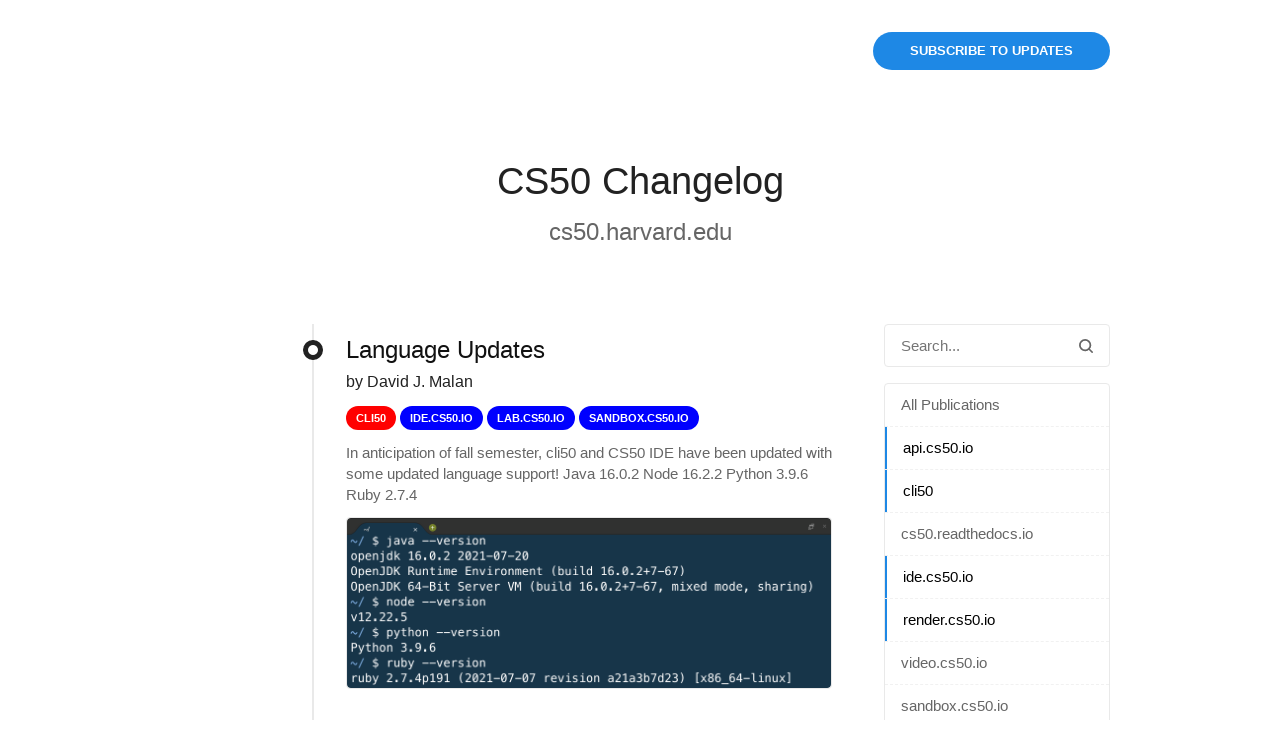

--- FILE ---
content_type: text/html;charset=UTF-8
request_url: https://cs50.noticeable.news/labels/api-cs-50-io,check-50,cli-50,ide-cs-50-io,lab-cs-50-io,render-cs-50-io,submit-50
body_size: 3698
content:
<!doctype html><html dir="ltr" lang="en"><head><meta charset="utf-8"><link rel="preload" href="https://assets.noticeable.news/vendors/modern-normalize/3.0.1/modern-normalize.min.css" as="style"><link rel="preload" href="https://assets.noticeable.news/vendors/font-awesome/6.7.2/css/all.min.css" as="style"><link rel="preload" href="https://assets.noticeable.news/templates/noticeone/css/main.min.css" as="style"><script>window.noticeable = { accentColor: '#1e88e5', commentIdentityCollection: 'optional', contentful: false, newspageId: 'y7erYtgTxQBTyiQkmye8', projectId: 'G29QS3M0aRz4dY8JYHrr', pipelineBaseUrl: 'https://pipeline.noticeable.io', publicationListTime: 'relative', publicationListTimePattern: 'PPPp', publicationTime: 'absolute', publicationTimePattern: 'PPPp', features: {autoRefresh: false}, functions: {}, language: 'en', matchingPathPattern: '/labels/{labelSlugs}', publicationIds: ['FOriY7Nd9jLty14eGQxe', 'FcBc7dKGFI4ts0LSEy57', 'KzY6YsIYu7bBcNwlkk9r', 'zYbW206K6jdAllYjo28w', 'RWKPgjpMBipv94UmhdQF'], rtl: false };</script><script async src="https://assets.noticeable.news/templates/shared/js/index.min.js"></script><meta name="HandheldFriendly" content="True"><meta http-equiv="X-UA-Compatible" content="IE=edge"><meta name="format-detection" content="telephone=no"><meta name="theme-color" content="#1e88e5"><meta name="viewport" content="width=device-width, initial-scale=1.0"><link rel="shortcut icon" href="https://storage.noticeable.io/projects/G29QS3M0aRz4dY8JYHrr/newspages/y7erYtgTxQBTyiQkmye8/01h55ta3gsn3xmj9b5vgn0x29f-favicon.ico"><link rel="apple-touch-icon" href="https://storage.noticeable.io/projects/G29QS3M0aRz4dY8JYHrr/newspages/y7erYtgTxQBTyiQkmye8/01h55ta3gs5dvh0qsatfvbf14w-favicon.jpg"><link rel="icon" href="https://storage.noticeable.io/projects/G29QS3M0aRz4dY8JYHrr/newspages/y7erYtgTxQBTyiQkmye8/01h55ta3gs5dvh0qsatfvbf14w-favicon.jpg"><link rel="canonical" href="https://cs50.noticeable.news/labels/api-cs-50-io,check-50,cli-50,ide-cs-50-io,lab-cs-50-io,render-cs-50-io,submit-50"><title>CS50 Changelog</title><meta property="article:publisher" content="https://www.facebook.com/cs50"><meta name="description" content="cs50.harvard.edu"><meta name="generator" content="Noticeable (https://noticeable.io)"><meta name="referrer" content="no-referrer-when-downgrade"><meta name="twitter:site" content="@cs50"><meta property="og:site_name" content="CS50"><meta property="og:url" content="https://cs50.noticeable.news/labels/api-cs-50-io,check-50,cli-50,ide-cs-50-io,lab-cs-50-io,render-cs-50-io,submit-50"><meta property="og:type" content="website"><link rel="alternate" type="application/rss+xml" title="CS50 Changelog" href="https://cs50.noticeable.news/feed.rss"><link rel="stylesheet" type="text/css" href="https://assets.noticeable.news/vendors/modern-normalize/3.0.1/modern-normalize.min.css"><link rel="stylesheet" type="text/css" href="https://assets.noticeable.news/vendors/font-awesome/6.7.2/css/all.min.css"><link rel="stylesheet" type="text/css" href="https://assets.noticeable.news/templates/noticeone/css/main.min.css"><style>html { --accent-color: #1e88e5; --accent-color-background: #1e88e512; --accent-color-foreground: white; --accent-color-border: #061d314d; --accent-color-dark: #10538d; --image-transform: none; }</style></head><body><div id="global-container"><header class="timeline-header wrapper"><div class="header-spacer"></div><div class="timeline-header-description"><a class="title" href="https://cs50.noticeable.news" target="_self"><h1>CS50 Changelog</h1></a><h2 class="subtitle"><a href="https://cs50.harvard.edu/" rel="noopener" target="_blank">cs50.harvard.edu</a></h2></div><a class="subscribe" href="https://cs50.noticeable.news/subscriptions">Subscribe to updates</a></header><div class="main-container"><div class="main wrapper"><aside><form id="form-search" action="/"><input aria-label="Search in this Newspage" name="search" onfocusout="submit()" placeholder="Search..." type="text"><button type="submit" title="Search" aria-label="Search"><svg aria-hidden="true" xmlns="http://www.w3.org/2000/svg" width="14" height="14" fill="none" viewBox="0 0 14 14"><path d="M11.02 9.796l2.718 2.716a.81.81 0 01.262.613.874.874 0 01-.875.875.794.794 0 01-.613-.262L9.795 11.02a6.09 6.09 0 01-3.67 1.229 6.125 6.125 0 116.125-6.125 6.095 6.095 0 01-1.23 3.67zM6.126 1.75a4.374 4.374 0 100 8.75 4.374 4.374 0 100-8.75z"></path></svg></button></form><div class="labels"><div class="labels-group"><ul><li><a href="https://cs50.noticeable.news/" title="All Publications"> All Publications</a></li><li><a class="selected" href="https://cs50.noticeable.news/labels/check-50,cli-50,ide-cs-50-io,lab-cs-50-io,render-cs-50-io,submit-50" title="api.cs50.io">api.cs50.io</a></li><li><a class="selected" href="https://cs50.noticeable.news/labels/api-cs-50-io,check-50,ide-cs-50-io,lab-cs-50-io,render-cs-50-io,submit-50" title="cli50">cli50</a></li><li><a href="https://cs50.noticeable.news/labels/api-cs-50-io,check-50,cli-50,cs-50-readthedocs-io,ide-cs-50-io,lab-cs-50-io,render-cs-50-io,submit-50" title="cs50.readthedocs.io">cs50.readthedocs.io</a></li><li><a class="selected" href="https://cs50.noticeable.news/labels/api-cs-50-io,check-50,cli-50,lab-cs-50-io,render-cs-50-io,submit-50" title="ide.cs50.io">ide.cs50.io</a></li><li><a class="selected" href="https://cs50.noticeable.news/labels/api-cs-50-io,check-50,cli-50,ide-cs-50-io,lab-cs-50-io,submit-50" title="render.cs50.io">render.cs50.io</a></li><li><a href="https://cs50.noticeable.news/labels/api-cs-50-io,check-50,cli-50,ide-cs-50-io,lab-cs-50-io,render-cs-50-io,submit-50,video-cs-50-io" title="video.cs50.io">video.cs50.io</a></li><li><a href="https://cs50.noticeable.news/labels/api-cs-50-io,check-50,cli-50,ide-cs-50-io,lab-cs-50-io,render-cs-50-io,sandbox-cs-50-io,submit-50" title="sandbox.cs50.io">sandbox.cs50.io</a></li><li><a class="selected" href="https://cs50.noticeable.news/labels/api-cs-50-io,check-50,cli-50,ide-cs-50-io,render-cs-50-io,submit-50" title="lab.cs50.io">lab.cs50.io</a></li><li><a class="selected" href="https://cs50.noticeable.news/labels/api-cs-50-io,cli-50,ide-cs-50-io,lab-cs-50-io,render-cs-50-io,submit-50" title="check50">check50</a></li><li><a class="selected" href="https://cs50.noticeable.news/labels/api-cs-50-io,check-50,cli-50,ide-cs-50-io,lab-cs-50-io,render-cs-50-io" title="submit50">submit50</a></li></ul></div></div></aside><div class="page"><div class="listing"><a href="https://cs50.noticeable.news/publications/cli50-cs50-ide-updates" title="Language Updates"><article class="listing-post"><div class="listing-post-metadata"><span class="publication-time listing" style="visibility: hidden;"> 1629213978945 </span></div><div class="listing-post-timeline"></div><div class="listing-post-timeline-bullet"><div class="inner"></div></div><div class="listing-post-summary"><h1 class="listing-post-summary-title">Language Updates</h1><div class="listing-post-summary-author"><span class="full-name">by David J. Malan</span></div><header><div class="label" style="background-color: #ff0000; color: #ffffff"> cli50 </div><div class="label" style="background-color: #0000ff; color: #ffffff"> ide.cs50.io </div><div class="label" style="background-color: #0000ff; color: #ffffff"> lab.cs50.io </div><div class="label" style="background-color: #0000ff; color: #ffffff"> sandbox.cs50.io </div></header><section>In anticipation of fall semester, cli50 and CS50 IDE have been updated with some updated language support! Java 16.0.2 Node 16.2.2 Python 3.9.6 Ruby 2.7.4</section><figure class="featured-image"><img alt="Language Updates" src="https://storage.noticeable.io/projects/G29QS3M0aRz4dY8JYHrr/publications/FOriY7Nd9jLty14eGQxe/01h55ta3gsd1ea8dgph058jx0a-featured-image.png"></figure></div></article></a><a href="https://cs50.noticeable.news/publications/changes-to-check50-submit50-authentication" title="Changes to check50, submit50 Authentication"><article class="listing-post"><div class="listing-post-metadata"><span class="publication-time listing" style="visibility: hidden;"> 1628902800000 </span></div><div class="listing-post-timeline"></div><div class="listing-post-timeline-bullet"><div class="inner"></div></div><div class="listing-post-summary"><h1 class="listing-post-summary-title">Changes to check50, submit50 Authentication</h1><div class="listing-post-summary-author"><span class="full-name">by David J. Malan</span></div><header><div class="label" style="background-color: #ff0000; color: #ffffff"> check50 </div><div class="label" style="background-color: #ff0000; color: #ffffff"> submit50 </div></header><section>Tools like check50 and submit50 rely on git, a popular tool for saving different versions of code, and GitHub, a popular website for saving those versions in the cloud. To push (i.e., save) your code to GitHub using git, it used to be</section><figure class="featured-image"><img alt="Changes to check50, submit50 Authentication" src="https://storage.noticeable.io/projects/G29QS3M0aRz4dY8JYHrr/publications/FcBc7dKGFI4ts0LSEy57/01h55ta3gsbgfkqq7v7zzhrs9k-featured-image.png"></figure></div></article></a><a href="https://cs50.noticeable.news/publications/cli-50-upgraded-to-ubuntu-20-04" title="cli50 Upgraded to Ubuntu 20.04"><article class="listing-post"><div class="listing-post-metadata"><span class="publication-time listing" style="visibility: hidden;"> 1609532580001 </span></div><div class="listing-post-timeline"></div><div class="listing-post-timeline-bullet"><div class="inner"></div></div><div class="listing-post-summary"><h1 class="listing-post-summary-title">cli50 Upgraded to Ubuntu 20.04</h1><div class="listing-post-summary-author"><span class="full-name">by David J. Malan</span></div><header><div class="label" style="background-color: #ff0000; color: #ffffff"> cli50 </div></header><section>Just in time for the new year, cli50 has been upgraded from Ubuntu 18.04 to Ubuntu 20.04, just like CS50 IDE! Also included are: Java 15 Node 15 Python 3.9 Ruby 2.7 </section><figure class="featured-image"><img alt="cli50 Upgraded to Ubuntu 20.04" src="https://storage.noticeable.io/projects/G29QS3M0aRz4dY8JYHrr/publications/KzY6YsIYu7bBcNwlkk9r/01h55ta3gs0ta0smcwgveapeky-featured-image.png"></figure></div></article></a><a href="https://cs50.noticeable.news/publications/rubber-duck-debugging-in-cs-50-ide" title="Rubber Duck Debugging in CS50 IDE"><article class="listing-post"><div class="listing-post-metadata"><span class="publication-time listing" style="visibility: hidden;"> 1600020600001 </span></div><div class="listing-post-timeline"></div><div class="listing-post-timeline-bullet"><div class="inner"></div></div><div class="listing-post-summary"><h1 class="listing-post-summary-title">Rubber Duck Debugging in CS50 IDE</h1><div class="listing-post-summary-author"><span class="full-name">by David J. Malan</span></div><header><div class="label" style="background-color: #0000ff; color: #ffffff"> ide.cs50.io </div></header><section>In addition to printf, debug50 (aka gdb), and valgrind, CS50 also introduces students to rubber duck debugging, a technique that involves talking to a rubber duck (or any inanimate, or even animate, object) about a bug in their code. In...</section><figure class="featured-image"><img alt="Rubber Duck Debugging in CS50 IDE" src="https://storage.noticeable.io/projects/G29QS3M0aRz4dY8JYHrr/publications/zYbW206K6jdAllYjo28w/01h55ta3gspjx5zcatxrfw4xgw-featured-image.png"></figure></div></article></a><a href="https://cs50.noticeable.news/publications/an-api-for-harvard-s-map" title="An API for Harvard's Map"><article class="listing-post"><div class="listing-post-metadata"><span class="publication-time listing" style="visibility: hidden;"> 1591207200001 </span></div><div class="listing-post-timeline end"></div><div class="listing-post-timeline-bullet"><div class="inner"></div></div><div class="listing-post-summary"><h1 class="listing-post-summary-title">An API for Harvard's Map</h1><div class="listing-post-summary-author"><span class="full-name">by David J. Malan</span></div><section>Years ago, CS50 had an API (application programming interface) for Harvard's map, so that students could integrate maps of campus into their own final projects. The API eventually fell by the wayside as CS50's infrastructure evolved, but...</section><footer><div class="label" style="background-color: #0000ff; color: #ffffff"> api.cs50.io </div></footer></div></article></a></div></div></div></div><div class="footer-container"><footer class="wrapper"><p class="footer-share"><a href="https://www.facebook.com/cs50" rel="noopener" target="_blank" title="Facebook"><i class="fab fa-facebook spacer"></i></a><a href="https://www.linkedin.com/school/CS50/" rel="noopener" target="_blank" title="LinkedIn"><i class="fab fa-linkedin spacer"></i></a><a href="https://twitter.com/cs50" rel="noopener" target="_blank" title="X (ex Twitter)"><i class="fab fa-x-twitter spacer"></i></a><a href="https://cs50.noticeable.news/feeds" title="RSS Feeds"><i class="fas fa-rss"></i></a></p><a class="powered-by" href="https://noticeable.io?p=G29QS3M0aRz4dY8JYHrr&amp;utm_medium=newspage&amp;utm_campaign=powered-by" rel="noopener" target="_blank" title="Noticeable - Product updates and company announcements made easy and effective"><svg height="20" viewBox="0 0 384 384" width="20" xmlns="http://www.w3.org/2000/svg"><g stroke="none" stroke-width=".75" transform="matrix(.74999999817 -.00000000004 .00000000004 .74999999817 .0000003045 -.0000002065)"><path fill="currentColor" d="m328.26758 113.94531 46.73437-84.425779a255.99999 255.99999 0 0 0 -26.49804-12.207031l-37.22657 89.32812a155.99999 155.99999 0 0 1 16.99024 7.30469z"></path><path fill="currentColor" d="m358.5957 133.80664 62.98828-72.374999a255.99999 255.99999 0 0 0 -22.48242-17.41211l-55.13086 78.921879a155.99999 155.99999 0 0 1 14.625 10.86523z"></path><path fill="currentColor" d="m383.24023 159.7207 76.50586-57.4707a255.99999 255.99999 0 0 0 -19.06054-22.806641l-70.12891 65.388671a155.99999 155.99999 0 0 1 12.68359 14.88867z"></path><path fill="currentColor" d="m402.33789 192.72266 87.0625-40.21094a255.99999 255.99999 0 0 0 -13.0293-25.54883l-82.19921 49.28125a155.99999 155.99999 0 0 1 8.16601 16.47852z"></path><path fill="currentColor" d="m412.58594 227.22266 94.06054-21.56641a255.99999 255.99999 0 0 0 -7.37109-27.73828l-91.02734 31.02344a155.99999 155.99999 0 0 1 4.33789 18.28125z"></path><path fill="currentColor" d="m414.78711 261.92188 97.05859-1.57032a255.99999 255.99999 0 0 0 .1543-4.35156 255.99999 255.99999 0 0 0 -1.27344-22.54297l-95.97656 11.68555a155.99999 155.99999 0 0 1 .45898 8.35351 155.99999 155.99999 0 0 1 -.42187 8.42579z"></path><path fill="currentColor" d="m256 0a255.99999 255.99999 0 0 0 -256 256 255.99999 255.99999 0 0 0 256 256 255.99999 255.99999 0 0 0 253.46289-222.26172l-96.86523-8.54883a155.99999 155.99999 0 0 1 -153.38868 128.30664 155.99999 155.99999 0 0 1 -156-156 155.99999 155.99999 0 0 1 156-155.999996 155.99999 155.99999 0 0 1 35.40235 4.236326l27.77734-92.8710919a255.99999 255.99999 0 0 0 -66.38867-8.8613281z"></path></g></svg><span>Powered by Noticeable</span></a></footer></div></div></body></html>